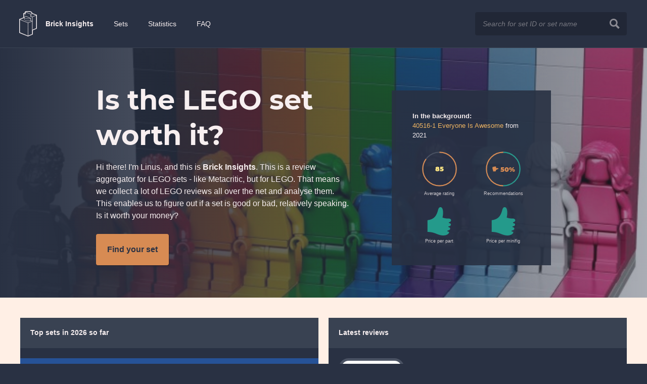

--- FILE ---
content_type: text/html; charset=UTF-8
request_url: https://brickinsights.com/
body_size: 4087
content:
<!DOCTYPE html>
<html lang="en" class="no-js">
<head>
  <meta charset="utf-8">
  <meta http-equiv="X-UA-Compatible" content="IE=edge">
  <script>(function(H){H.className=H.className.replace(/\bno-js\b/,'js')})(document.documentElement)</script>
  <link rel="preload" href="https://brickinsights.com/fonts/montserrat-v14-latin-600.woff2?0480d2f8a71f38db8633b84d8722e0c2" as="font" type="font/woff2" crossorigin>
  <link rel="preload" href="https://brickinsights.com/fonts/montserrat-v14-latin-700.woff2?7dbcc8a5ea2289d83f657c25b4be6193" as="font" type="font/woff2" crossorigin>
  <link rel="preload" href="https://brickinsights.com/fonts/montserrat-v14-latin-900.woff2?e66c7edc609e24bacbb705175669d814" as="font" type="font/woff2" crossorigin>
  <link href="https://brickinsights.com/css/main.css?id=d8e5124ca864f65b7339" rel="stylesheet">
  <link rel="preconnect" href="//www.google-analytics.com" crossorigin>
  <meta name="viewport" content="width=device-width, initial-scale=1">
  <meta name="csrf-token" content="7K2JnGA6AfUwy72BCaWZgepLY7K2FaxviDoWZR5D">
  <script async src="https://www.googletagmanager.com/gtag/js?id=UA-116090746-1"></script>
  <script>
    window.dataLayer = window.dataLayer || [];
    function gtag(){dataLayer.push(arguments);}
    gtag('js', new Date());
    gtag('config', 'UA-116090746-1');
  </script>
    <title>Brick Insights, the LEGO review aggregator - Brick Insights</title>
<meta property="og:title" content="Brick Insights, the LEGO review aggregator">
<meta property="og:type" content="article">
<meta property="og:site_name" content="Brick Insights">
<meta property="og:url" content="https://brickinsights.com">
<link rel="canonical" href="https://brickinsights.com">
<meta name="description" content="Brick Insights aggregate reviews for LEGO sets to help you figure out if they're worth getting. We're like MetaCritic, but for LEGO!">
<meta property="og:description" content="Brick Insights aggregate reviews for LEGO sets to help you figure out if they're worth getting. We're like MetaCritic, but for LEGO!">
  <script>window.Laravel = {"csrfToken":"7K2JnGA6AfUwy72BCaWZgepLY7K2FaxviDoWZR5D"};</script>
</head>
<body>

  <header class="header">
    <div class="header--menu">
      <a href="https://brickinsights.com" class="site-name">Brick Insights</a>
      <a href="https://brickinsights.com/sets">Sets</a>
      <a href="https://brickinsights.com/statistics">Statistics</a>
      <a href="https://brickinsights.com/faq">FAQ</a>
    </div>
    <form method="GET" action="https://brickinsights.com/search" accept-charset="UTF-8" class="search-form">
  <label for="q">Search</label>
  <input placeholder="Search for set ID or set name" name="q" type="text" value="" id="q">
  <button type="submit">Search</button>
</form>  </header>

  
  <div class="section color--black-dark hero hero--start">
    <div class="hero--background" style="background-image: url('/crop/original/sets/40516-1.jpg');"></div>

    <div class="center spacing--medium">
      <div class="legible">
        <h1>Is the LEGO set worth it?</h1>
        <p>Hi there! I'm Linus, and this is <b>Brick Insights</b>. This is a review aggregator for LEGO sets - like Metacritic, but for LEGO. That means we collect a lot of LEGO reviews all over the net and analyse them. This enables us to figure out if a set is good or bad, relatively speaking. Is it worth your money?</p>
        <p><a class="button button--inline-block button--highlight" href="https://brickinsights.com/sets">Find your set</a></p>
      </div>

      <div class="hero--start-set-information box color--black-dark spacing--medium">
        <div class="legible">
          <p><b>In the background:</b><br><a href="https://brickinsights.com/sets/40516-1">40516-1 Everyone Is Awesome</a> from 2021</p>
        </div>
        <div class="columns-2">
          <div class="spacing--small align-center">
            <div><div class="chart-circle chart-circle--average">
  <svg class="chart-circle--svg" viewbox="0 0 36 36">
    <path
        class="chart-circle--circle-background"
        d="M18 2.0845
          a 15.9155 15.9155 0 0 1 0 31.831
          a 15.9155 15.9155 0 0 1 0 -31.831"
      />
    <path
      class="chart-circle--circle-foreground"
      d="M18 2.0845
        a 15.9155 15.9155 0 0 1 0 31.831
        a 15.9155 15.9155 0 0 1 0 -31.831"
      stroke-dasharray="85, 100"
    />
  </svg>
  <p class="chart-circle--label">85</p>
</div></div>
            <div class="legible">
              <p class="footnote">Average rating</p>
            </div>
          </div>
          <div class="spacing--small align-center">
            <div><div class="chart-circle chart-circle-set-recommendations">
  <svg class="chart-circle--svg" viewbox="0 0 36 36">
    <path
        class="chart-circle--circle-background"
        d="M18 2.0845
          a 15.9155 15.9155 0 0 1 0 31.831
          a 15.9155 15.9155 0 0 1 0 -31.831"
      />
    <path
      class="chart-circle--circle-foreground chart-circle--circle-foreground-good"
      d="M18 2.0845
        a 15.9155 15.9155 0 0 1 0 31.831
        a 15.9155 15.9155 0 0 1 0 -31.831"
      stroke-dasharray="50, 100"
      style="transform: rotate(0); transform-origin: 50% 50%"
    />
  <path
    class="chart-circle--circle-foreground chart-circle--circle-foreground-average"
    d="M18 2.0845
      a 15.9155 15.9155 0 0 1 0 31.831
      a 15.9155 15.9155 0 0 1 0 -31.831"
    stroke-dasharray="50, 100"
    style="transform: rotate(180deg); transform-origin: 50% 50%"
  />
  <path
    class="chart-circle--circle-foreground chart-circle--circle-foreground-bad"
    d="M18 2.0845
      a 15.9155 15.9155 0 0 1 0 31.831
      a 15.9155 15.9155 0 0 1 0 -31.831"
    stroke-dasharray="0, 100"
    style="transform: rotate(360deg); transform-origin: 50% 50%"
  />
  </svg>
  <p class="chart-circle--label nowrap">
    <span class="icon-replacement--thumbs-right-yellow-dark chart-circle-set-recommendations--icon">Indifference</span>
          <span class="color--font-yellow-dark chart-circle-set-recommendations--number"><span class="countup">50</span>%</span>
      </p>
</div></div>
            <div class="legible">
              <p class="footnote">Recommendations</p>
            </div>
          </div>
          <div class="spacing--small align-center">
            <div><span class="icon-replacement--thumbs-up-green-dark">better</span></div>
            <div class="legible">
              <p class="footnote">Price per part</p>
            </div>
          </div>
          <div class="spacing--small align-center">
            <div><span class="icon-replacement--thumbs-up-green-dark">better</span></div>
            <div class="legible">
              <p class="footnote">Price per minifig</p>
            </div>
          </div>
        </div>
      </div>
    </div>

  </div>



  <div class="section section--tight">
    <div class="columns-2">
      <div class="card">
        <h2 class="card--title">Top sets in 2026 so far</h2>
                <a class="card--cta" href="https://brickinsights.com/sets?year=2026&amp;orderby=average_rating__desc">View more</a>
      </div>

      <div class="card">
        <h2 class="card--title">Latest reviews</h2>
                            <a href="https://brickinsights.com/sets/75449-1" class="teaser-compact">
  <div class="teaser-compact--image teaser--image-has-image">
          <img src="/crop/teaser_compact/sets/75449-1.jpg" alt="22313 ">
      </div>
  <div class="teaser-compact--content">

    <div class="breakdown">
      <p class="label">
                Brickset
              </p>
      <div class="bar-wrap">
        <div class="chart-bar chart-bar--">
    </div>      </div>
    </div>

    
    <p class="footnote">75449-1 Siege of Mandalore Battle Pack</p>
  </div>
</a>                            <a href="https://brickinsights.com/sets/42214-1" class="teaser-compact">
  <div class="teaser-compact--image teaser--image-has-image">
          <img src="/crop/teaser_compact/sets/42214-1.jpg" alt="21525 ">
      </div>
  <div class="teaser-compact--content">

    <div class="breakdown">
      <p class="label">
                Brickset
              </p>
      <div class="bar-wrap">
        <div class="chart-bar chart-bar--">
    </div>      </div>
    </div>

    
    <p class="footnote">42214-1 Lamborghini Revuelto</p>
  </div>
</a>                            <a href="https://brickinsights.com/sets/77253-1" class="teaser-compact">
  <div class="teaser-compact--image teaser--image-has-image">
          <img src="/crop/teaser_compact/sets/77253-1.jpg" alt="22343 ">
      </div>
  <div class="teaser-compact--content">

    <div class="breakdown">
      <p class="label">
                Brickset
              </p>
      <div class="bar-wrap">
        <div class="chart-bar chart-bar--">
    </div>      </div>
    </div>

    
    <p class="footnote">77253-1 Bugatti Vision Gran Turismo</p>
  </div>
</a>                            <a href="https://brickinsights.com/sets/41258-1" class="teaser-compact">
  <div class="teaser-compact--image teaser--image-has-image">
          <img src="/crop/teaser_compact/sets/41258-1.jpg" alt="16851 ">
      </div>
  <div class="teaser-compact--content">

    <div class="breakdown">
      <p class="label">
                Brickset
              </p>
      <div class="bar-wrap">
        <div class="chart-bar chart-bar--">
    </div>      </div>
    </div>

    
    <p class="footnote">41258-1 Vibe City Concert</p>
  </div>
</a>                <a class="card--cta" href="https://brickinsights.com/sets?year=2026">View more</a>
      </div>
    </div>
  </div>

  <div class="section color--black-light section--tight spacing--large">
    <h2 class="header-2">Top sets in 2025</h2>
    <p class="footnote">These are the 0 top rated sets from 2025 with at least 3 scored reviews.</p>
    <a href="https://brickinsights.com/sets?year=2025&amp;orderby=average_rating__desc" class="button button--ghost section--cta">More from 2025</a>
    <div class="columns-4">
          </div>
  </div>

  <footer class="footer section section--tight color--black-dark">
    <div class="center spacing--large">
      <p class="footer--logo">Brick Insights</p>
      <div class="footer--content">
        <div class="columns-2 columns--align-top">

          <div class="footer--overview">
            <ul class="footer--menu">
              <li>
                <a href="https://brickinsights.com">Sets</a>
                <ul>
                  <li><a href="https://brickinsights.com/sets">Find sets</a></li>
                  <li><a href="https://brickinsights.com/sets/categories">Set categories</a></li>
                </ul>
              </li>
              <li>
                <a href="https://brickinsights.com/statistics">Statistics</a>
                <ul>
                  <li><a href="https://brickinsights.com/statistics/ppp">Price per part</a></li>
                  <li><a href="https://brickinsights.com/statistics/recommendations">Recommendations</a></li>
                  <li><a href="https://brickinsights.com/statistics/latest-reviews">Latest reviews</a></li>
                  <li><a href="https://brickinsights.com/statistics/rating-by-year">Rating by year</a></li>
                  <li><a href="https://brickinsights.com/statistics/reviewers">The reviewers</a></li>
                  <li><a href="https://brickinsights.com/statistics/ratings-distribution">Rating distribution</a></li>
                </ul>
              </li>
              <li>
                Brick Insights
                <ul>
                  <li><a href="https://brickinsights.com/faq">FAQ</a></li>
                  <li><a href="https://brickinsights.com/widgets">Widgets</a></li>
                  <li><a href="https://brickinsights.com/api/sets/export">Export</a></li>
                </ul>
              </li>
            </ul>
          </div>

          <div class="footer--subscribe spacing--medium">
            <p><b>New insights every week!</b></p>
            <form method="POST" action="https://brickinsights.com/latest-reviews-signup" accept-charset="UTF-8" class="latest-reviews-signup-form spacing--small" id="latest-reviews-signup-form"><input name="_token" type="hidden" value="7K2JnGA6AfUwy72BCaWZgepLY7K2FaxviDoWZR5D">

  <div class="columns-2">
    <div class="form-item">
      <label for="name">Name</label>
      <input required name="name" type="text" value="" id="name">
    </div>
    <div class="form-item">
      <label for="email">E-mail</label>
      <input required name="email" type="email" value="" id="email">
    </div>
  </div>
  <div class="form-item">
    <button id="signup-submit" type="submit" class="button button--wide button--highlight">Sign up</button>
  </div>

    
  </form>            <p class="footnote">We can send you a weekly report every Friday containing the latest reviews we've found. It's <a href="https://brickinsights.com/statistics/latest-reviews">this report</a>, but via mail!</p>
          </div>

        </div>
      </div>
    </div>
  </footer>

  <div class="sg-footer"><div class="sg-footer--introduction"><p>This site is part of the Swooshable Family. We're a collection of sites and tools that help adult LEGO fans have even more fun with their hobby. Made with ♥ in Malmö, Sweden by <a href="https://linusbohman.se" target="_blank" rel="noopener">Linus Bohman</a> and friends with contributions from all over the world.</p></div><a class="sg-footer--item" href="https://brickinsights.com"><div class="sg-footer--image"><img src="https://brickinsights.com/images/brickinsights-white-light-on-black-dark-alt.svg" alt="Brick Insights"> </div><p class="sg-footer--header">Brick Insights</p><p class="sg-footer--text">Brick Insights is a LEGO review aggregator. We collect LEGO reviews from all over the net and analyse them. At worst we're the largest index of LEGO set reviews on the net. At best we can tell if a set is worth buying!</p></a><a class="sg-footer--item" href="https://swooshable.com"><div class="sg-footer--image"><img src="https://swooshable.com/img/logo-swooshable-white.svg" alt="Swooshable"> </div><p class="sg-footer--header">Swooshable</p><p class="sg-footer--text">Swooshable makes you a better LEGO builder. We collect resources, create tutorials and tools, index set instructions and much more to make you the best builder you can be.</p></a><a class="sg-footer--item" href="https://isit.swooshable.com"><div class="sg-footer--image"><img src="https://isit.swooshable.com/img/logo.svg" alt="Is It Swooshable?"> </div><p class="sg-footer--header">Is It Swooshable?</p><p class="sg-footer--text">Figuring it wasn't enough to index LEGO reviews, we decided we needed to write some as well! Simple and to the point, this blog is where three Swedish LEGO geeks vent and rave about the sets we buy.</p></a><div class="sg-footer--disclaimer"><p>Oh, and we're not related to The LEGO Group or The LEGO Company in any way shape or form. We just really like their toys, the AFOL community and the creativity of it all.</p></div></div><style>.sg-footer{background-color:#222;color:rgba(255,255,255,.95);padding:40px;border-top:10px solid #E85C41;font-family:'Helvetica Neue',Helvetica,Arial,Helvetica,sans-serif;line-height:1.4em}.sg-footer,.sg-footer*{margin:0;box-sizing:border-box}.sg-footer a{color:#E85C41;text-decoration:none}.sg-footer a:hover,.sg-footer a:focus{color:rgb(199,80,56)}.sg-footer p{margin-bottom:0;margin-top:0}.sg-footer>*{max-width:900px;margin-left:auto;margin-right:auto;margin-top:20px}.sg-footer>*:first-child{margin-top:0}.sg-footer .sg-footer--item{padding-left:3.75em;position:relative;display:block;color:inherit!important}.sg-footer .sg-footer--item:hover,.sg-footer .sg-footer--item:focus{background-color:rgba(0,0,0,.2);outline:10px rgba(0,0,0,.2) solid}.sg-footer .sg-footer--header{font-weight:700}.sg-footer .sg-footer--image{width:3.125em;height:3.125em;position:absolute;left:0;top:50%;transform:translateY(-50%)}.sg-footer .sg-footer--image img{object-fit:contain;width:100%;height:100%}.sg-footer .sg-footer--disclaimer{font-size:.8em;opacity:.4;line-height:1.35em}html.site--isitswooshable .sg-footer{padding:3rem 1rem}html.site--isitswooshable .sg-footer>*{max-width:calc(900px - 2rem)}</style>

  <script src="https://brickinsights.com/js/main.js?id=5023701d01695e012d85"></script>
  </body>
</html>

--- FILE ---
content_type: image/svg+xml
request_url: https://brickinsights.com/images/thumbs-up-green-dark.svg?ddcb468d154c18a357e601ae1a2dbcc1
body_size: 265
content:
<svg xmlns="http://www.w3.org/2000/svg" width="24" height="24" viewBox="0 0 24 24"><path fill="#249a8b" d="M19.396 20.708c-.81-.062-.733-.812.031-.953 1.269-.234 1.827-.914 1.827-1.543 0-.529-.396-1.022-1.098-1.181-.837-.189-.664-.757.031-.812 1.132-.09 1.688-.764 1.688-1.41 0-.565-.425-1.108-1.261-1.22-.857-.115-.578-.734.031-.922.521-.16 1.354-.5 1.354-1.51 0-.672-.5-1.562-2.271-1.49-1.228.05-3.667-.198-4.979-.885.907-3.657.689-8.782-1.687-8.782-1.594 0-1.896 1.807-2.375 3.469-1.718 5.969-5.156 7.062-8.687 7.603v9.928c6.688 0 8.5 3 13.505 3 3.199 0 4.852-1.735 4.852-2.666-.001-.334-.273-.572-.961-.626z"/></svg>